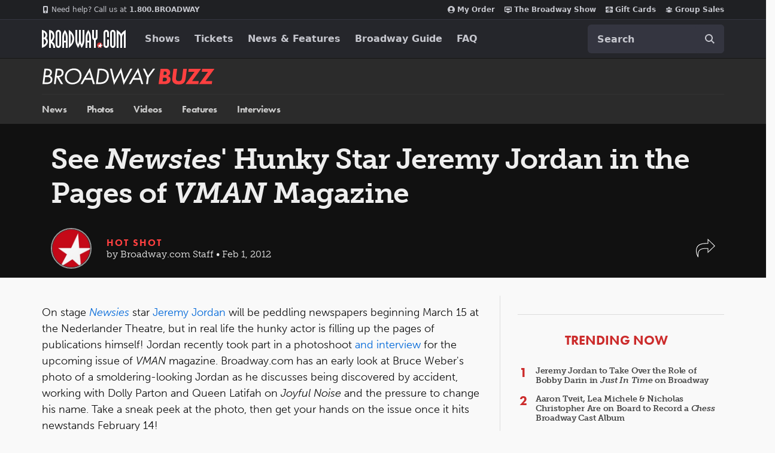

--- FILE ---
content_type: text/html; charset=utf-8
request_url: https://www.google.com/recaptcha/api2/aframe
body_size: 183
content:
<!DOCTYPE HTML><html><head><meta http-equiv="content-type" content="text/html; charset=UTF-8"></head><body><script nonce="9AQimAf8FQMBWLgD50yM7g">/** Anti-fraud and anti-abuse applications only. See google.com/recaptcha */ try{var clients={'sodar':'https://pagead2.googlesyndication.com/pagead/sodar?'};window.addEventListener("message",function(a){try{if(a.source===window.parent){var b=JSON.parse(a.data);var c=clients[b['id']];if(c){var d=document.createElement('img');d.src=c+b['params']+'&rc='+(localStorage.getItem("rc::a")?sessionStorage.getItem("rc::b"):"");window.document.body.appendChild(d);sessionStorage.setItem("rc::e",parseInt(sessionStorage.getItem("rc::e")||0)+1);localStorage.setItem("rc::h",'1769243866922');}}}catch(b){}});window.parent.postMessage("_grecaptcha_ready", "*");}catch(b){}</script></body></html>